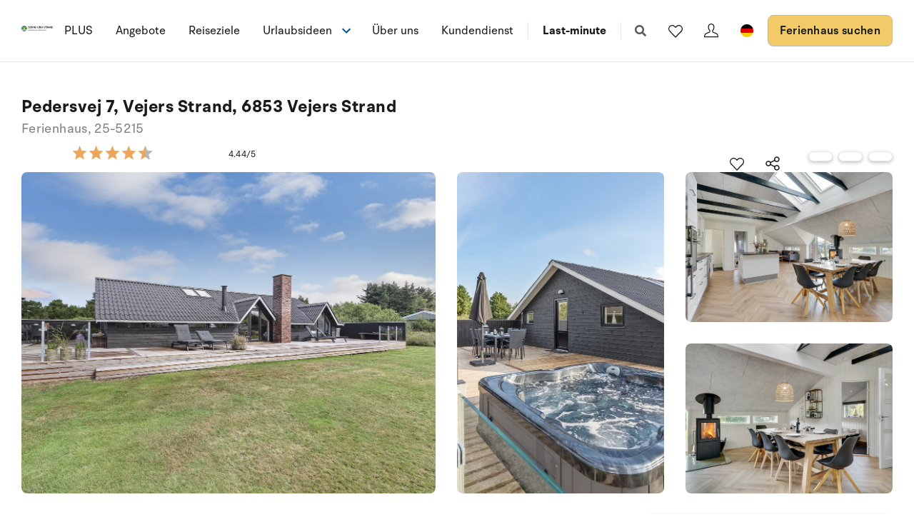

--- FILE ---
content_type: text/plain; charset=utf-8
request_url: https://www.sonneundstrand.de/api/sos/authentication/access-token
body_size: 903
content:
eyJhbGciOiJSUzI1NiIsImtpZCI6IjI5QTY0OTBBRjU0MTM2Q0I2QkVDNUM3OTEzQkZGQzhGQ0Q0NjFDN0VSUzI1NiIsInR5cCI6ImF0K2p3dCIsIng1dCI6IkthWkpDdlZCTnN0cjdGeDVFN184ajgxR0hINCJ9.[base64].[base64]

--- FILE ---
content_type: text/plain; charset=utf-8
request_url: https://www.sonneundstrand.de/api/sos/authentication/access-token
body_size: 902
content:
eyJhbGciOiJSUzI1NiIsImtpZCI6IjI5QTY0OTBBRjU0MTM2Q0I2QkVDNUM3OTEzQkZGQzhGQ0Q0NjFDN0VSUzI1NiIsInR5cCI6ImF0K2p3dCIsIng1dCI6IkthWkpDdlZCTnN0cjdGeDVFN184ajgxR0hINCJ9.[base64].[base64]